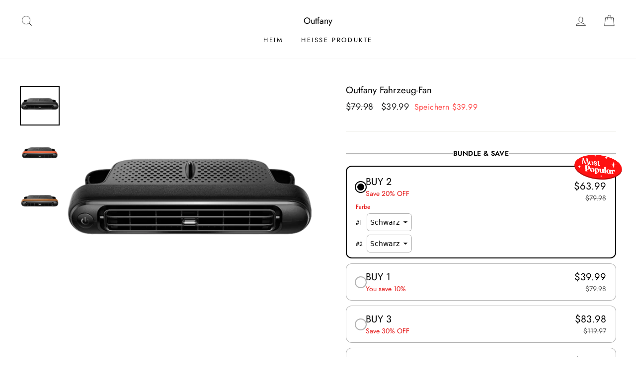

--- FILE ---
content_type: text/javascript; charset=utf-8
request_url: https://outfany.com/de/products/outfany-vehicle-fan.js
body_size: 1720
content:
{"id":7632628842558,"title":"Outfany Fahrzeug-Fan","handle":"outfany-vehicle-fan","description":"\u003ch3\u003e EFFIZIENTE KÜHLUNG\u003c\/h3\u003e\n\n\u003cp\u003e Mit der dreistufigen Einstellung wird die Hitze abgeführt. Der Autokühlventilator kann starken Wind erzeugen, um Passagiere auf den Rücksitzen und Haustiere auf dem Rücksitz sofort abzukühlen, wenn die Klimaanlage im Auto schwach ist oder gar nicht funktioniert. Der Autoventilator sorgt dafür, dass sich Passagiere auf den Rücksitzen oder Haustiere im Auto kühl und wohl fühlen. Unser Autoventilator stört die Passagiere nicht, die sich ausruhen, da er leise ist. \u003c\/p\u003e\n\n\u003cp\u003e\u003cimg src=\"https:\/\/img-va.myshopline.com\/image\/store\/1650362259183\/A1-(1).gif?w=600\u0026amp;h=338\u0026amp;_f=1\"\u003e\u003c\/p\u003e\n\n\u003cp\u003e\u003cimg src=\"https:\/\/img-va.myshopline.com\/image\/store\/1650362259183\/b01b5fb241097c41bfdf3132e4776efe.jpeg?w=1001\u0026amp;h=1001\"\u003e\u003c\/p\u003e\n\n\u003ch3\u003e EINSTELLUNG AUF DREI STUFEN\u003c\/h3\u003e\n\n\u003cp\u003e Der Ventilator hat drei Gänge: niedrig, mittel und hoch. Drücken Sie kurz die Taste, um die Gänge zu wechseln: „1., 2., 3., Herunterfahren“-Zyklus nacheinander. Ventilatorgeschwindigkeit 1. Gang: 3000 U\/min; 2. Gang: 3800 U\/min; 3. Gang: 4500 U\/min. Ventilatorgeschwindigkeit 1. Gang: 2,6 m\/s; 2. Gang: 4,0 m\/s; 3. Gang: 5,1 m\/s \u003c\/p\u003e\n\n\u003cp\u003e\u003cimg src=\"https:\/\/img-va.myshopline.com\/image\/store\/1650362259183\/B1-(1).gif?w=600\u0026amp;h=338\u0026amp;_f=1\"\u003e\u003c\/p\u003e\n\n\u003cp\u003e\u003cimg src=\"https:\/\/img-va.myshopline.com\/image\/store\/1650362259183\/3b816abadd1ec030b22659007f59b108.jpeg?w=1001\u0026amp;h=1001\"\u003e\u003c\/p\u003e\n\n\u003cp\u003e\u003cimg src=\"https:\/\/img-va.myshopline.com\/image\/store\/1650362259183\/730585fc5590ad8afd9536a62aa20a83.jpeg?w=1001\u0026amp;h=1001\"\u003e\u003c\/p\u003e\n\n\u003ch3\u003e LUFTZIRKULATION\u003c\/h3\u003e\n\n \u003cp\u003eDer Auto-Kühlventilator ist perfekt, um an kalten, regnerischen Tagen Feuchtigkeit von der Innenseite der Windschutzscheibe zu entfernen und unerwünschte heiße Luft, Zigarettenrauch oder Staub zu reduzieren. Er kann auch unangenehmen Tiergeruch beseitigen. Der Autoventilator verfügt über eine robuste und hochwertige Klettverschlussbefestigung, die fest in Ihrem Autositz angebracht werden kann. \u003c\/p\u003e\n\n\u003cp\u003e\u003cimg src=\"https:\/\/img-va.myshopline.com\/image\/store\/1650362259183\/s-l1600-(3).jpeg?w=1001\u0026amp;h=1001\"\u003e\u003c\/p\u003e\n\n\u003ch3\u003e LEISE UND LEISTUNGSSTARK\u003c\/h3\u003e\n\n\u003cp\u003e Genießen Sie eine erfrischende Brise ohne Lärmbelästigung dank der starken Windkraft und dem leisen Betrieb unseres Auto-Rücksitzventilators. Sie können sich bequem in Ihrem Auto unterhalten und entspannen. \u003c\/p\u003e\n\n\u003cp\u003e\u003cimg src=\"https:\/\/img-va.myshopline.com\/image\/store\/1650362259183\/c4eae9c7cb4dc333fbcaadbaace08adf.jpeg?w=1001\u0026amp;h=1001\"\u003e\u003c\/p\u003e\n\n\u003ch3\u003e KOMPATIBILITÄT\u003c\/h3\u003e\n\n\u003cp\u003e Autolüfter passen in alle Mini-, Klein- und Kompaktwagen sowie mittelgroße und große Limousinen in voller Größe, SUVs, Vans, Trucks, Wohnmobile und Geländefahrzeuge. Der Autokühllüfter ist einfach zu bedienen. Die Installation kann einfach von Hand ohne zusätzliches Werkzeug erfolgen. \u003c\/p\u003e\n\n\u003cp\u003e\u003cimg src=\"https:\/\/img-va.myshopline.com\/image\/store\/1650362259183\/51oPghGiRYL-AC-SL1001-.jpeg?w=1001\u0026amp;h=1001\"\u003e\u003c\/p\u003e\n\n\u003cp\u003e\u003cimg src=\"https:\/\/img-va.myshopline.com\/image\/store\/1650362259183\/-Detail-2.jpeg?w=970\u0026amp;h=600\"\u003e\u003c\/p\u003e\n\n\u003ch3\u003e Produktdetails \u003c\/h3\u003e\n\n\u003cp\u003e\u003cimg src=\"https:\/\/img-va.myshopline.com\/image\/store\/1650362259183\/-Detail-3-6.jpeg?w=970\u0026amp;h=600\"\u003e\u003c\/p\u003e\n\n\u003cp\u003e\u003cimg src=\"https:\/\/img-va.myshopline.com\/image\/store\/1650362259183\/eb142193243f3cb2ad6b852827b33e3d.jpeg?w=1001\u0026amp;h=1001\"\u003e\u003c\/p\u003e","published_at":"2024-07-10T07:15:37-04:00","created_at":"2024-07-10T07:15:42-04:00","vendor":"Outfany","type":"","tags":[],"price":3999,"price_min":3999,"price_max":3999,"available":true,"price_varies":false,"compare_at_price":7998,"compare_at_price_min":7998,"compare_at_price_max":7998,"compare_at_price_varies":false,"variants":[{"id":41186460336190,"title":"Schwarz","option1":"Schwarz","option2":null,"option3":null,"sku":"AM00125-black","requires_shipping":true,"taxable":true,"featured_image":{"id":32343863361598,"product_id":7632628842558,"position":1,"created_at":"2024-07-10T07:15:42-04:00","updated_at":"2024-07-10T07:15:42-04:00","alt":null,"width":800,"height":800,"src":"https:\/\/cdn.shopify.com\/s\/files\/1\/0579\/9798\/3806\/files\/7_b3720633-aba3-4c3a-9e04-fb87535fb6cd.png?v=1720610142","variant_ids":[41186460336190]},"available":true,"name":"Outfany Fahrzeug-Fan - Schwarz","public_title":"Schwarz","options":["Schwarz"],"price":3999,"weight":0,"compare_at_price":7998,"inventory_management":"shopify","barcode":"","featured_media":{"alt":null,"id":24706109014078,"position":1,"preview_image":{"aspect_ratio":1.0,"height":800,"width":800,"src":"https:\/\/cdn.shopify.com\/s\/files\/1\/0579\/9798\/3806\/files\/7_b3720633-aba3-4c3a-9e04-fb87535fb6cd.png?v=1720610142"}},"requires_selling_plan":false,"selling_plan_allocations":[]},{"id":41186460368958,"title":"Orange","option1":"Orange","option2":null,"option3":null,"sku":"AM00125-brown","requires_shipping":true,"taxable":true,"featured_image":{"id":32343863394366,"product_id":7632628842558,"position":2,"created_at":"2024-07-10T07:15:42-04:00","updated_at":"2024-07-10T07:15:42-04:00","alt":null,"width":800,"height":800,"src":"https:\/\/cdn.shopify.com\/s\/files\/1\/0579\/9798\/3806\/files\/O1CN01bPbNBz1QMBdfwYbsL__2206588381961-0-cib.jpg?v=1720610142","variant_ids":[41186460368958]},"available":true,"name":"Outfany Fahrzeug-Fan - Orange","public_title":"Orange","options":["Orange"],"price":3999,"weight":0,"compare_at_price":7998,"inventory_management":"shopify","barcode":"","featured_media":{"alt":null,"id":24706109046846,"position":2,"preview_image":{"aspect_ratio":1.0,"height":800,"width":800,"src":"https:\/\/cdn.shopify.com\/s\/files\/1\/0579\/9798\/3806\/files\/O1CN01bPbNBz1QMBdfwYbsL__2206588381961-0-cib.jpg?v=1720610142"}},"requires_selling_plan":false,"selling_plan_allocations":[]},{"id":41186460401726,"title":"Holz","option1":"Holz","option2":null,"option3":null,"sku":"AM00125-wood","requires_shipping":true,"taxable":true,"featured_image":{"id":32343863427134,"product_id":7632628842558,"position":3,"created_at":"2024-07-10T07:15:42-04:00","updated_at":"2024-07-10T07:15:42-04:00","alt":null,"width":800,"height":800,"src":"https:\/\/cdn.shopify.com\/s\/files\/1\/0579\/9798\/3806\/files\/11_bbd02c0c-5c0e-49c6-bc54-ecd0675f6921.png?v=1720610142","variant_ids":[41186460401726]},"available":true,"name":"Outfany Fahrzeug-Fan - Holz","public_title":"Holz","options":["Holz"],"price":3999,"weight":0,"compare_at_price":7998,"inventory_management":"shopify","barcode":"","featured_media":{"alt":null,"id":24706109079614,"position":3,"preview_image":{"aspect_ratio":1.0,"height":800,"width":800,"src":"https:\/\/cdn.shopify.com\/s\/files\/1\/0579\/9798\/3806\/files\/11_bbd02c0c-5c0e-49c6-bc54-ecd0675f6921.png?v=1720610142"}},"requires_selling_plan":false,"selling_plan_allocations":[]}],"images":["\/\/cdn.shopify.com\/s\/files\/1\/0579\/9798\/3806\/files\/7_b3720633-aba3-4c3a-9e04-fb87535fb6cd.png?v=1720610142","\/\/cdn.shopify.com\/s\/files\/1\/0579\/9798\/3806\/files\/O1CN01bPbNBz1QMBdfwYbsL__2206588381961-0-cib.jpg?v=1720610142","\/\/cdn.shopify.com\/s\/files\/1\/0579\/9798\/3806\/files\/11_bbd02c0c-5c0e-49c6-bc54-ecd0675f6921.png?v=1720610142"],"featured_image":"\/\/cdn.shopify.com\/s\/files\/1\/0579\/9798\/3806\/files\/7_b3720633-aba3-4c3a-9e04-fb87535fb6cd.png?v=1720610142","options":[{"name":"Farbe","position":1,"values":["Schwarz","Orange","Holz"]}],"url":"\/de\/products\/outfany-vehicle-fan","media":[{"alt":null,"id":24706109014078,"position":1,"preview_image":{"aspect_ratio":1.0,"height":800,"width":800,"src":"https:\/\/cdn.shopify.com\/s\/files\/1\/0579\/9798\/3806\/files\/7_b3720633-aba3-4c3a-9e04-fb87535fb6cd.png?v=1720610142"},"aspect_ratio":1.0,"height":800,"media_type":"image","src":"https:\/\/cdn.shopify.com\/s\/files\/1\/0579\/9798\/3806\/files\/7_b3720633-aba3-4c3a-9e04-fb87535fb6cd.png?v=1720610142","width":800},{"alt":null,"id":24706109046846,"position":2,"preview_image":{"aspect_ratio":1.0,"height":800,"width":800,"src":"https:\/\/cdn.shopify.com\/s\/files\/1\/0579\/9798\/3806\/files\/O1CN01bPbNBz1QMBdfwYbsL__2206588381961-0-cib.jpg?v=1720610142"},"aspect_ratio":1.0,"height":800,"media_type":"image","src":"https:\/\/cdn.shopify.com\/s\/files\/1\/0579\/9798\/3806\/files\/O1CN01bPbNBz1QMBdfwYbsL__2206588381961-0-cib.jpg?v=1720610142","width":800},{"alt":null,"id":24706109079614,"position":3,"preview_image":{"aspect_ratio":1.0,"height":800,"width":800,"src":"https:\/\/cdn.shopify.com\/s\/files\/1\/0579\/9798\/3806\/files\/11_bbd02c0c-5c0e-49c6-bc54-ecd0675f6921.png?v=1720610142"},"aspect_ratio":1.0,"height":800,"media_type":"image","src":"https:\/\/cdn.shopify.com\/s\/files\/1\/0579\/9798\/3806\/files\/11_bbd02c0c-5c0e-49c6-bc54-ecd0675f6921.png?v=1720610142","width":800}],"requires_selling_plan":false,"selling_plan_groups":[]}